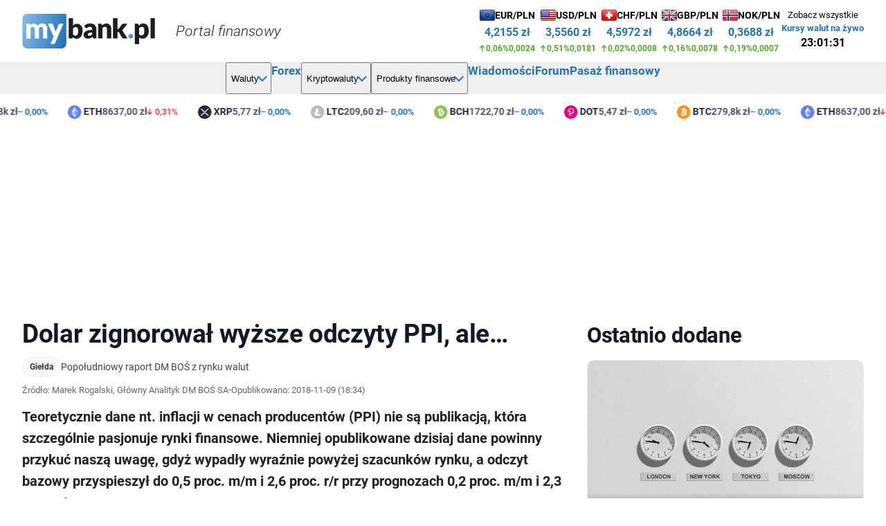

--- FILE ---
content_type: text/html; charset=UTF-8
request_url: https://mybank.pl/news/28661-dolar-zignorowal-wyzsze-odczyty-ppi-ale.html
body_size: 11219
content:
<!DOCTYPE html>
<html lang="pl">
<head> 
  <meta charset="utf-8">

  <title>Dolar zignorował wyższe odczyty PPI, ale…</title>
  <meta name="Description" content="Giełda: Dolar zignorował wyższe odczyty PPI, ale… - Popołudniowy raport DM BOŚ z rynku walut">
  <link rel="canonical" href="https://mybank.pl/news/28661-dolar-zignorowal-wyzsze-odczyty-ppi-ale.html">
<meta property="og:type" content="article">
<meta property="og:site_name" content="MyBank.pl">
<meta property="og:title" content="Dolar zignorował wyższe odczyty PPI, ale…">
<meta property="og:description" content="Giełda: Dolar zignorował wyższe odczyty PPI, ale… - Popołudniowy raport DM BOŚ z rynku walut">
<meta property="og:url" content="https://mybank.pl/news/28661-dolar-zignorowal-wyzsze-odczyty-ppi-ale.html">
<meta property="og:image" content="https://mybank.pl/news/i/gielda/1200/97-28661-dolar-zignorowal-wyzsze-odczyty-ppi-ale.jpg">
<meta property="og:locale" content="pl_PL">
<meta property="article:published_time" content="2018-11-09T18:34:41+01:00">
<meta property="article:modified_time" content="2018-11-09T18:34:41+01:00">
<meta property="article:section" content="Giełda">
<meta name="twitter:card" content="summary_large_image">
<meta name="twitter:title" content="Dolar zignorował wyższe odczyty PPI, ale…">
<meta name="twitter:description" content="Giełda: Dolar zignorował wyższe odczyty PPI, ale… - Popołudniowy raport DM BOŚ z rynku walut">
<meta name="twitter:image" content="https://mybank.pl/news/i/gielda/1200/97-28661-dolar-zignorowal-wyzsze-odczyty-ppi-ale.jpg">
<script type="application/ld+json">{"@context":"https://schema.org","@type":"NewsArticle","@id":"https://mybank.pl/news/28661-dolar-zignorowal-wyzsze-odczyty-ppi-ale.html#article","mainEntityOfPage":{"@type":"WebPage","@id":"https://mybank.pl/news/28661-dolar-zignorowal-wyzsze-odczyty-ppi-ale.html"},"url":"https://mybank.pl/news/28661-dolar-zignorowal-wyzsze-odczyty-ppi-ale.html","headline":"Dolar zignorował wyższe odczyty PPI, ale…","description":"Giełda: Dolar zignorował wyższe odczyty PPI, ale… - Popołudniowy raport DM BOŚ z rynku walut","datePublished":"2018-11-09T18:34:41+01:00","dateModified":"2018-11-09T18:34:41+01:00","inLanguage":"pl-PL","articleSection":"Giełda","isAccessibleForFree":true,"author":{"@type":"Organization","name":"Marek Rogalski, Główny Analityk DM BOŚ SA"},"publisher":{"@type":"NewsMediaOrganization","@id":"https://mybank.pl#organization","name":"MyBank.pl","url":"https://mybank.pl","logo":{"@type":"ImageObject","url":"https://mybank.pl/img/logo/logo-mybank_4x.png","width":760,"height":195}},"alternativeHeadline":"Popołudniowy raport DM BOŚ z rynku walut","image":{"@type":"ImageObject","url":"https://mybank.pl/news/i/gielda/1200/97-28661-dolar-zignorowal-wyzsze-odczyty-ppi-ale.jpg","width":1200,"height":800},"wordCount":154,"timeRequired":"PT1M","speakable":{"@type":"SpeakableSpecification","cssSelector":[".articleLead"]}}</script>
<script type="application/ld+json">{"@context":"https://schema.org","@type":"BreadcrumbList","itemListElement":[{"@type":"ListItem","position":1,"name":"Strona główna","item":"https://mybank.pl"},{"@type":"ListItem","position":2,"name":"Giełda","item":"https://mybank.pl/news/gielda.html"},{"@type":"ListItem","position":3,"name":"Dolar zignorował wyższe odczyty PPI, ale…","item":"https://mybank.pl/news/28661-dolar-zignorowal-wyzsze-odczyty-ppi-ale.html"}]}</script>

  <meta name="viewport" content="width=device-width, initial-scale=1">
  <meta name="robots" content="all">

  <link rel="stylesheet" href="https://mybank.pl/!styl.css?v=15">
  <link rel="icon" type="image/png" href="/img/favicon/favicon-32x32.png" sizes="32x32">
  <link rel="icon" type="image/png" href="/img/favicon/favicon-192x192.png" sizes="192x192">
  <link rel="apple-touch-icon" href="/img/favicon/favicon-180x180.png" sizes="180x180">

  <link rel="preconnect" href="https://fonts.gstatic.com">
  <script src="https://cdn.jsdelivr.net/npm/jquery@3.7.1/dist/jquery.min.js" integrity="sha256-/JqT3SQfawRcv/BIHPThkBvs0OEvtFFmqPF/lYI/Cxo=" crossorigin="anonymous"></script>
  <script src="https://mybank.pl/js/skrypty2026.js?v=19"></script>

  <!-- Google tag (gtag.js) -->
  <script async src="https://www.googletagmanager.com/gtag/js?id=G-C62HNEBDD7"></script>
  <script>
    window.dataLayer = window.dataLayer || [];
    function gtag(){dataLayer.push(arguments);}
    gtag('js', new Date());
    gtag('config', 'G-C62HNEBDD7');
  </script>

  <script>
    window.googletag = window.googletag || { cmd: [] };
  </script>

  <script async src="https://securepubads.g.doubleclick.net/tag/js/gpt.js" crossorigin="anonymous"></script>

  <script>
    googletag.cmd.push(function () {
      // --- Slot 1: Prawy box ---
      googletag.defineSlot(
        '/7997003/Prawy_Box_Nowy:MyBank.pl',
        [[300, 600], [300, 250]],
        'div-gpt-ad-1739547320786-0'
      ).addService(googletag.pubads());

      // --- Slot 2: Górny billboard z mappingiem ---
      const mapping = googletag.sizeMapping()
        .addSize([1024, 0], [[970, 250]])
        .addSize([0, 0], [[336, 280]])
        .build();

      googletag.defineSlot(
        '/7997003/Górny_Billboard:MyBank.pl',
        [[970, 250], [336, 280]],
        'div-gpt-ad-1753708187254-0'
      )
        .defineSizeMapping(mapping)
        .addService(googletag.pubads());

      // Ustawienia globalne (raz)
      googletag.pubads().enableSingleRequest();
      googletag.enableServices();
    });
  </script>

</head>

<body>
<header>
  <div class="wrapper">
    <div class="logo">
      <a href="https://mybank.pl"><img src="https://mybank.pl/img/logo/logo-light.svg" alt="MyBank.pl" height="50" width="192"></a>
      <div class="logo-slogan">Portal finansowy</div>
    </div>


    
<div class="notowania-top" role="region" aria-label="Notowania na żywo">

  <!-- EUR -->
  <a class="currency-item" href="https://mybank.pl/kursy-walut/eur-euro/" data-symbol="EURPLN">
    <div class="currency-header">
      <div class="flags" aria-hidden="true">
        <picture>
          <source srcset="https://mybank.pl/img/flagi/eur-unia-europejska.webp 1x, https://mybank.pl/img/flagi/eur-unia-europejska2x.webp 2x" type="image/webp">
          <img decoding="async" alt="EUR" src="https://mybank.pl/img/flagi/eur-unia-europejska.png" width="22" height="16">
        </picture>
      </div>
      <span class="code">EUR</span>
      <span class="pair">EUR/PLN</span>
    </div>
    <div class="value" id="EURPLN" data-role="value" data-last="4,2131">4.2145</div>
    <div class="changes" data-role="changes">
      <span class="percent" id="EURPLN_zm" data-role="percent">0,00%</span>
      <span class="diff" id="EURPLN_zm_liczb" data-role="diff">0,0000</span>
    </div>
  </a>

  <!-- USD -->
  <a class="currency-item" href="https://mybank.pl/kursy-walut/usd-dolar-amerykanski/" data-symbol="USDPLN">
    <div class="currency-header">
      <div class="flags" aria-hidden="true">
        <picture>
          <source srcset="https://mybank.pl/img/flagi/usd-stany-zjednoczone.webp 1x, https://mybank.pl/img/flagi/usd-stany-zjednoczone2x.webp 2x" type="image/webp">
          <img decoding="async" alt="USD" src="https://mybank.pl/img/flagi/usd-stany-zjednoczone.png" width="22" height="16">
        </picture>
      </div>
      <span class="code">USD</span>
      <span class="pair">USD/PLN</span>
    </div>
    <div class="value" id="USDPLN" data-role="value" data-last="3,5379">3.5738</div>
    <div class="changes" data-role="changes">
      <span class="percent" id="USDPLN_zm" data-role="percent">0,00%</span>
      <span class="diff" id="USDPLN_zm_liczb" data-role="diff">0,0000</span>
    </div>
  </a>

  <!-- CHF -->
  <a class="currency-item" href="https://mybank.pl/kursy-walut/chf-frank-szwajcarski/" data-symbol="CHFPLN">
    <div class="currency-header">
      <div class="flags" aria-hidden="true">
        <picture>
          <source srcset="https://mybank.pl/img/flagi/chf-szwajcaria.webp 1x, https://mybank.pl/img/flagi/chf-szwajcaria2x.webp 2x" type="image/webp">
          <img decoding="async" alt="CHF" src="https://mybank.pl/img/flagi/chf-szwajcaria.png" width="22" height="16">
        </picture>
      </div>
      <span class="code">CHF</span>
      <span class="pair">CHF/PLN</span>
    </div>
    <div class="value" id="CHFPLN" data-role="value" data-last="4,5964">4.5391</div>
    <div class="changes" data-role="changes">
      <span class="percent" id="CHFPLN_zm" data-role="percent">0,00%</span>
      <span class="diff" id="CHFPLN_zm_liczb" data-role="diff">0,0000</span>
    </div>
  </a>

  <!-- GBP -->
  <a class="currency-item" href="https://mybank.pl/kursy-walut/gbp-funt-szterling/" data-symbol="GBPPLN">
    <div class="currency-header">
      <div class="flags" aria-hidden="true">
        <picture>
          <source srcset="https://mybank.pl/img/flagi/gbp-wielka-brytania.webp 1x, https://mybank.pl/img/flagi/gbp-wielka-brytania2x.webp 2x" type="image/webp">
          <img decoding="async" alt="GBP" src="https://mybank.pl/img/flagi/gbp-wielka-brytania.png" width="22" height="16">
        </picture>
      </div>
      <span class="code">GBP</span>
      <span class="pair">GBP/PLN</span>
    </div>
    <div class="value" id="GBPPLN" data-role="value" data-last="4,8586">4.8370</div>
    <div class="changes" data-role="changes">
      <span class="percent" id="GBPPLN_zm" data-role="percent">0,00%</span>
      <span class="diff" id="GBPPLN_zm_liczb" data-role="diff">0,0000</span>
    </div>
  </a>

  <!-- NOK -->
  <a class="currency-item" href="https://mybank.pl/kursy-walut/nok-korona-norweska/" data-symbol="NOKPLN">
    <div class="currency-header">
      <div class="flags" aria-hidden="true">
        <picture>
          <source srcset="https://mybank.pl/img/flagi/nok-norwegia.webp 1x, https://mybank.pl/img/flagi/nok-norwegia2x.webp 2x" type="image/webp">
          <img decoding="async" alt="NOK" src="https://mybank.pl/img/flagi/nok-norwegia.png" width="22" height="16">
        </picture>
      </div>
      <span class="code">NOK</span>
      <span class="pair">NOK/PLN</span>
    </div>
    <div class="value" id="NOKPLN" data-role="value" data-last="0,3681">0.3574</div>
    <div class="changes" data-role="changes">
      <span class="percent" id="NOKPLN_zm" data-role="percent">0,00%</span>
      <span class="diff" id="NOKPLN_zm_liczb" data-role="diff">0,0000</span>
    </div>
  </a>

  <div class="currency-item timestamp" data-symbol="TIME">
    Zobacz wszystkie
    <a href="https://mybank.pl/kursy-walut/na-zywo/">Kursy walut na żywo</a>
    <div class="time" id="cas" data-role="time"><strong>--:--:--</strong></div>
  </div>

</div>

    <!-- Przycisk Hamburger (Mobile) -->
    <button id="mobile-menu" type="button" aria-label="Otwórz menu" aria-controls="main-nav-list" aria-expanded="false">
      <span class="hamburger" aria-hidden="true"></span>
    </button>

  </div>

  <!-- Główna Nawigacja -->
<nav class="main-nav" aria-label="Nawigacja główna">
  <ul id="main-nav-list" class="main-nav__list">

    <li class="has-submenu">
      <button type="button" class="menu-ma-podmenu" aria-expanded="false" aria-haspopup="true" aria-controls="submenu-waluty">Waluty</button>
      <ul class="submenu" id="submenu-waluty">
        <li class="naglowek">Aktualne notowania</li>
        <li><a href="https://mybank.pl/kursy-walut/na-zywo/">Kursy walut na żywo</a></li>
        <li><a href="https://mybank.pl/kursy-walut/na-zywo/globalne/">Globalne kursy walut na żywo</a></li>
        <li><a href="https://mybank.pl/kursy-walut/">Średnie kursy walut NBP</a></li>
        <li><a href="https://mybank.pl/kursy-walut/kupno-sprzedaz/">Kursy walut kupna i sprzedaży</a></li>
        <li class="naglowek">Narzędzia</li>
        <li><a href="https://mybank.pl/kursy-walut/kalkulator/">Kalkulator walutowy</a></li>
        <li><a href="https://mybank.pl/kursy-walut/archiwum/">Archiwum kursów walut</a></li>
        <li><a href="https://mybank.pl/kursy-walut/wykresy/">Wykresy kursów walut</a></li>
      </ul>
    </li>

    <li><a class="main-nav__link" href="https://mybank.pl/forex/">Forex</a></li>

    <li class="has-submenu">
      <button type="button" class="menu-ma-podmenu" aria-expanded="false" aria-haspopup="true" aria-controls="submenu-krypto">Kryptowaluty</button>
      <ul class="submenu" id="submenu-krypto">
        <li><a href="https://mybank.pl/kryptowaluty/kursy/">Kursy kryptowalut na żywo</a></li>
        <li><a href="https://mybank.pl/kryptowaluty/btc-bitcoin/">Bitcoin</a></li>
      </ul>
    </li>

    <li class="has-submenu">
      <button type="button" class="menu-ma-podmenu" aria-expanded="false" aria-haspopup="true" aria-controls="submenu-produkty">Produkty finansowe</button>
      <ul class="submenu" id="submenu-produkty">
        <li class="naglowek">Konta bankowe</li>
        <li><a href="https://mybank.pl/finanse/konta-osobiste/">Konta osobiste</a></li>
        <li><a href="https://mybank.pl/finanse/konta-mlodziezowe/">Konta młodzieżowe</a></li>
        <li><a href="https://mybank.pl/finanse/konta-firmowe/">Konta firmowe</a></li>
        <li class="naglowek">Kredyty</li>
        <li><a href="https://mybank.pl/finanse/kredyty-mieszkaniowe/">Kredyty mieszkaniowe</a></li>
        <li><a href="https://mybank.pl/finanse/kredyty-gotowkowe/">Kredyty gotówkowe</a></li>
        <li><a href="https://mybank.pl/finanse/kredyty-konsolidacyjne/">Kredyty konsolidacyjne</a></li>
        <li><a href="https://kredyty-dla-firm.mybank.pl">Kredyty firmowe</a></li>
        <li class="naglowek">Pozostałe</li>
        <li><a href="https://pozyczki-hipoteczne.mybank.pl">Pożyczki hipoteczne</a></li>
        <li><a href="https://karty-kredytowe.mybank.pl">Karty kredytowe</a></li>
        <li><a href="https://leasing.mybank.pl">Leasing</a></li>
        <li><a href="https://lokaty.mybank.pl">Lokaty</a></li>
      </ul>
    </li>

    <li><a class="main-nav__link" href="https://mybank.pl/news/wiadomosci.html">Wiadomości</a></li>
    <li><a class="main-nav__link" href="https://mybank.pl/forum/">Forum</a></li>
    <li>
      <a class="main-nav__link" href="https://mybank.oferty-kredytowe.pl" target="_blank" rel="noopener noreferrer">Pasaż finansowy</a>
    </li>

  </ul>
</nav>
  
<div class="crypto-ticker-container">
  <div class="crypto-ticker" id="cryptoTicker">
    <div class="crypto-item" data-symbol="BTC" data-price="279770.00000000" data-change="0.0000"><img src="https://mybank.pl/img/kryptowaluty/btc-bitcoin.svg" alt="BTC" class="crypto-logo" width="20" height="20" loading="lazy"><a href="https://mybank.pl/kryptowaluty/btc-bitcoin/" class="crypto-symbol">BTC</a><span class="crypto-price" data-role="price">279,8k zł</span><span class="crypto-change nieb-st" data-role="change">0,00%</span></div><div class="crypto-item" data-symbol="ETH" data-price="8637.00000000" data-change="-0.3100"><img src="https://mybank.pl/img/kryptowaluty/eth-ethereum.svg" alt="ETH" class="crypto-logo" width="20" height="20" loading="lazy"><a href="https://mybank.pl/kryptowaluty/eth-ethereum/" class="crypto-symbol">ETH</a><span class="crypto-price" data-role="price">8,64k zł</span><span class="crypto-change czer-st" data-role="change">0,31%</span></div><div class="crypto-item" data-symbol="XRP" data-price="5.77100000" data-change="0.0000"><img src="https://mybank.pl/img/kryptowaluty/xrp-ripple.svg" alt="XRP" class="crypto-logo" width="20" height="20" loading="lazy"><a href="https://mybank.pl/kryptowaluty/xrp-ripple/" class="crypto-symbol">XRP</a><span class="crypto-price" data-role="price">5,77 zł</span><span class="crypto-change nieb-st" data-role="change">0,00%</span></div><div class="crypto-item" data-symbol="LTC" data-price="209.60000000" data-change="0.0000"><img src="https://mybank.pl/img/kryptowaluty/ltc-litecoin.svg" alt="LTC" class="crypto-logo" width="20" height="20" loading="lazy"><a href="https://mybank.pl/kryptowaluty/ltc-litecoin/" class="crypto-symbol">LTC</a><span class="crypto-price" data-role="price">210 zł</span><span class="crypto-change nieb-st" data-role="change">0,00%</span></div><div class="crypto-item" data-symbol="BCH" data-price="1722.70000000" data-change="0.0000"><img src="https://mybank.pl/img/kryptowaluty/bch-bitcoin-cash.svg" alt="BCH" class="crypto-logo" width="20" height="20" loading="lazy"><a href="https://mybank.pl/kryptowaluty/bch-bitcoin-cash/" class="crypto-symbol">BCH</a><span class="crypto-price" data-role="price">1,72k zł</span><span class="crypto-change nieb-st" data-role="change">0,00%</span></div><div class="crypto-item" data-symbol="DOT" data-price="5.47000000" data-change="0.0000"><img src="https://mybank.pl/img/kryptowaluty/dot-polkadot.svg" alt="DOT" class="crypto-logo" width="20" height="20" loading="lazy"><a href="https://mybank.pl/kryptowaluty/dot-polkadot/" class="crypto-symbol">DOT</a><span class="crypto-price" data-role="price">5,47 zł</span><span class="crypto-change nieb-st" data-role="change">0,00%</span></div>    <div class="crypto-item" aria-hidden="true" data-symbol="BTC" data-price="279770.00000000" data-change="0.0000"><img src="https://mybank.pl/img/kryptowaluty/btc-bitcoin.svg" alt="" class="crypto-logo" width="20" height="20" loading="lazy"><span class="crypto-symbol" aria-hidden="true">BTC</span><span class="crypto-price" data-role="price">279,8k zł</span><span class="crypto-change nieb-st" data-role="change">0,00%</span></div><div class="crypto-item" aria-hidden="true" data-symbol="ETH" data-price="8637.00000000" data-change="-0.3100"><img src="https://mybank.pl/img/kryptowaluty/eth-ethereum.svg" alt="" class="crypto-logo" width="20" height="20" loading="lazy"><span class="crypto-symbol" aria-hidden="true">ETH</span><span class="crypto-price" data-role="price">8,64k zł</span><span class="crypto-change czer-st" data-role="change">0,31%</span></div><div class="crypto-item" aria-hidden="true" data-symbol="XRP" data-price="5.77100000" data-change="0.0000"><img src="https://mybank.pl/img/kryptowaluty/xrp-ripple.svg" alt="" class="crypto-logo" width="20" height="20" loading="lazy"><span class="crypto-symbol" aria-hidden="true">XRP</span><span class="crypto-price" data-role="price">5,77 zł</span><span class="crypto-change nieb-st" data-role="change">0,00%</span></div><div class="crypto-item" aria-hidden="true" data-symbol="LTC" data-price="209.60000000" data-change="0.0000"><img src="https://mybank.pl/img/kryptowaluty/ltc-litecoin.svg" alt="" class="crypto-logo" width="20" height="20" loading="lazy"><span class="crypto-symbol" aria-hidden="true">LTC</span><span class="crypto-price" data-role="price">210 zł</span><span class="crypto-change nieb-st" data-role="change">0,00%</span></div><div class="crypto-item" aria-hidden="true" data-symbol="BCH" data-price="1722.70000000" data-change="0.0000"><img src="https://mybank.pl/img/kryptowaluty/bch-bitcoin-cash.svg" alt="" class="crypto-logo" width="20" height="20" loading="lazy"><span class="crypto-symbol" aria-hidden="true">BCH</span><span class="crypto-price" data-role="price">1,72k zł</span><span class="crypto-change nieb-st" data-role="change">0,00%</span></div><div class="crypto-item" aria-hidden="true" data-symbol="DOT" data-price="5.47000000" data-change="0.0000"><img src="https://mybank.pl/img/kryptowaluty/dot-polkadot.svg" alt="" class="crypto-logo" width="20" height="20" loading="lazy"><span class="crypto-symbol" aria-hidden="true">DOT</span><span class="crypto-price" data-role="price">5,47 zł</span><span class="crypto-change nieb-st" data-role="change">0,00%</span></div>  </div>
</div>
</header>
	

<div id="div-gpt-ad-1753708187254-0" class="rekGora">
  <script>
    googletag.cmd.push(function () {
      googletag.display('div-gpt-ad-1753708187254-0');
    });
  </script>
</div>

<main class="wrapper"> <!-- Otwieramy główną sekcję strony -->


<div class="MainLayout">
  <article class="MainLeft" style="--SzerLewo: 800px" itemscope itemtype="https://schema.org/NewsArticle">

    <header class="articleHeader">
      <h1 id="article-title" class="articleTitle" itemprop="headline">
        Dolar zignorował wyższe odczyty PPI, ale…      </h1>

      <div class="articleKicker" role="group" aria-label="Dział i podtytuł">
        <a class="articleCategory" 
           href="https://mybank.pl/news/gielda.html"
           itemprop="articleSection">
          Giełda        </a>

                  <p class="articleSubtitle" itemprop="alternativeHeadline">
            Popołudniowy raport DM BOŚ z rynku walut          </p>
              </div>

      <div class="articleMeta" role="group" aria-label="Metadane artykułu">
        <span class="articleMetaItem">
                      <span>Źródło: Marek Rogalski, Główny Analityk DM BOŚ SA</span>
                  </span>

        <span class="articleMetaSep" aria-hidden="true">•</span>

        <span class="articleMetaItem">
          Opublikowano:
          <time class="articleTime" datetime="2018-11-09T18:34:41+01:00" itemprop="datePublished">
            2018-11-09 (18:34)          </time>
        </span>

              </div>

              <p class="articleLead" itemprop="description">Teoretycznie dane nt. inflacji w cenach producentów (PPI) nie są publikacją, która szczególnie pasjonuje rynki finansowe. Niemniej opublikowane dzisiaj dane powinny przykuć naszą uwagę, gdyż wypadły wyraźnie powyżej szacunków rynku, a odczyt bazowy przyspieszył do 0,5 proc. m/m i 2,6 proc. r/r przy prognozach 0,2 proc. m/m i 2,3 proc. r/r.</p>
          </header>

    <figure class="articleHero" itemprop="image" itemscope itemtype="https://schema.org/ImageObject">
<picture>
    <source
      type="image/avif"
      srcset="https://mybank.pl/news/i/gielda/320/97-28661-dolar-zignorowal-wyzsze-odczyty-ppi-ale.avif 320w,
              https://mybank.pl/news/i/gielda/445/97-28661-dolar-zignorowal-wyzsze-odczyty-ppi-ale.avif 445w,
              https://mybank.pl/news/i/gielda/600/97-28661-dolar-zignorowal-wyzsze-odczyty-ppi-ale.avif 600w,
              https://mybank.pl/news/i/gielda/890/97-28661-dolar-zignorowal-wyzsze-odczyty-ppi-ale.avif 890w,
              https://mybank.pl/news/i/gielda/1200/97-28661-dolar-zignorowal-wyzsze-odczyty-ppi-ale.avif 1200w,
              https://mybank.pl/news/i/gielda/1600/97-28661-dolar-zignorowal-wyzsze-odczyty-ppi-ale.avif 1600w"
      /* TU ZMIANA: */
      sizes="(max-width: 600px) 100vw, (max-width: 1000px) 80vw, 800px" 
    >
    <img
      class="articleHeroImg"
      fetchpriority="high"
      /* width i height zostawiasz 1200/800 jeśli to są proporcje oryginału (3:2) - to służy tylko do rezerwacji miejsca (CLS) */
      width="1200" 
      height="800"
      src="https://mybank.pl/news/i/gielda/1200/97-28661-dolar-zignorowal-wyzsze-odczyty-ppi-ale.jpg" 
      alt="Dolar zignorował wyższe odczyty PPI, ale…" 
      itemprop="url"
      loading="eager"
    >
</picture>
      <meta itemprop="width" content="1200">
      <meta itemprop="height" content="800">
    </figure>

    <section class="articleContent" aria-label="Treść artykułu">
      <div class="articleBody" itemprop="articleBody">
        To podbija znaczenie publikowanych w przyszłą środę danych nt. inflacji w cenach konsumentów (CPI), chociaż przełożenie z PPI na CPI trwa kilka miesięcy. W obecnej sytuacji sygnał płynący z PPI oznacza tylko, że obserwowane w we wrześniu cofnięcie się inflacji CPI do 2,3 proc. r/r mogło być krótkotrwałe i kolejne miesiące mogą przynieść przyspieszenie. Rynek może grać na lepszy od spodziewanego odczyt już w przypadku danych październikowych – tu mediana zakłada 2,4 proc. r/r i 2,2 proc. r/r dla wartości bazowej. A nawet, gdyby tak się nie stało, to wydaje się, że za jakiś czas rynki zaczną dyskutować nad tym, czy FED dokona w przyszłym roku trzech, czy czterech podwyżek stóp procentowych, podczas kiedy teraz sprawa rozbija się o to, czy będą dwie, lub trzy. To może dawać dodatkowe preteksty za umocnieniem dolara.      </div>
    </section>

    <footer class="articleFooter" aria-label="Źródło i informacje redakcyjne">
              <p class="articleSource">Źródło: <strong>Marek Rogalski, Główny Analityk DM BOŚ SA</strong></p>
      
      <div class="articleLogos">
                  <div style="padding: 10px 20px 10px 0; float: left">
<a href="http://www.bossa.pl" target="_blank" rel="nofollow">
<img src="https://mybank.pl/news/loga/bossa-dom-maklerski.gif" width="117" height="30" alt="Dom Maklerski Banku Ochrony Środowiska S.A."/>
</a>
</div>

<div style="margin: 10px 0 10px 0">Komentarz dostarczył:<br/>
Dom Maklerski Banku Ochrony Środowiska S.A. 
</div>              </div>
    </footer>

    
  </article>

  <aside class="MainRightAside" aria-label="Polecane wiadomości">
    <h2>Ostatnio dodane</h2>
      <div class="newsRow newsGrid newsGrid-aside">
        
        <article class="newsCard TitleOnImg">
  <a class="newsCardLink" href="https://mybank.pl/news/35625-gieldowy-thriller-w-warszawie-wig20-ucieka-spod-gilotyny-ale-kghm-tonie.html">
    <figure class="newsCardMedia">
      <picture>
        <source type="image/avif"
          srcset="https://mybank.pl/news/i/gielda/320/98-35625-gieldowy-thriller-w-warszawie-wig20-ucieka-spod-gilotyny-ale-kghm-tonie.avif 320w,https://mybank.pl/news/i/gielda/445/98-35625-gieldowy-thriller-w-warszawie-wig20-ucieka-spod-gilotyny-ale-kghm-tonie.avif 445w,https://mybank.pl/news/i/gielda/600/98-35625-gieldowy-thriller-w-warszawie-wig20-ucieka-spod-gilotyny-ale-kghm-tonie.avif 600w,https://mybank.pl/news/i/gielda/890/98-35625-gieldowy-thriller-w-warszawie-wig20-ucieka-spod-gilotyny-ale-kghm-tonie.avif 890w,https://mybank.pl/news/i/gielda/1200/98-35625-gieldowy-thriller-w-warszawie-wig20-ucieka-spod-gilotyny-ale-kghm-tonie.avif 1200w,https://mybank.pl/news/i/gielda/1600/98-35625-gieldowy-thriller-w-warszawie-wig20-ucieka-spod-gilotyny-ale-kghm-tonie.avif 1600w"
          sizes="(max-width:600px) 100vw,(max-width:900px) 50vw,(max-width:1200px) 33vw,(max-width:1400px) 25vw,20vw">
        <img
          src="https://mybank.pl/news/i/gielda/1200/98-35625-gieldowy-thriller-w-warszawie-wig20-ucieka-spod-gilotyny-ale-kghm-tonie.jpg"
          width="400" height="267"
          loading="eager"
          fetchpriority="high"
          decoding="async"
          alt="Giełdowy thriller w Warszawie: WIG20 ucieka spod gilotyny, ale KGHM tonie">
      </picture>
      <h3 class="newsCardTitle">Giełdowy thriller w Warszawie: WIG20 ucieka spod gilotyny, ale KGHM tonie</h3>
    </figure>
  </a>
</article><article class="newsCard TitleOnImg">
  <a class="newsCardLink" href="https://mybank.pl/news/35617-piatkowy-marazm-na-gpw-i-realizacja-zyskow-w-usa-wig20-nurkuje-ponizej-3300-punktow.html">
    <figure class="newsCardMedia">
      <picture>
        <source type="image/avif"
          srcset="https://mybank.pl/news/i/gielda/320/79-35617-piatkowy-marazm-na-gpw-i-realizacja-zyskow-w-usa-wig20-nurkuje-ponizej-3300-punktow.avif 320w,https://mybank.pl/news/i/gielda/445/79-35617-piatkowy-marazm-na-gpw-i-realizacja-zyskow-w-usa-wig20-nurkuje-ponizej-3300-punktow.avif 445w,https://mybank.pl/news/i/gielda/600/79-35617-piatkowy-marazm-na-gpw-i-realizacja-zyskow-w-usa-wig20-nurkuje-ponizej-3300-punktow.avif 600w,https://mybank.pl/news/i/gielda/890/79-35617-piatkowy-marazm-na-gpw-i-realizacja-zyskow-w-usa-wig20-nurkuje-ponizej-3300-punktow.avif 890w,https://mybank.pl/news/i/gielda/1200/79-35617-piatkowy-marazm-na-gpw-i-realizacja-zyskow-w-usa-wig20-nurkuje-ponizej-3300-punktow.avif 1200w,https://mybank.pl/news/i/gielda/1600/79-35617-piatkowy-marazm-na-gpw-i-realizacja-zyskow-w-usa-wig20-nurkuje-ponizej-3300-punktow.avif 1600w"
          sizes="(max-width:600px) 100vw,(max-width:900px) 50vw,(max-width:1200px) 33vw,(max-width:1400px) 25vw,20vw">
        <img
          src="https://mybank.pl/news/i/gielda/1200/79-35617-piatkowy-marazm-na-gpw-i-realizacja-zyskow-w-usa-wig20-nurkuje-ponizej-3300-punktow.jpg"
          width="400" height="267"
          loading="lazy"
          fetchpriority="auto"
          decoding="async"
          alt="Piątkowy marazm na GPW i realizacja zysków w USA. WIG20 nurkuje poniżej 3300 punktów">
      </picture>
      <h3 class="newsCardTitle">Piątkowy marazm na GPW i realizacja zysków w USA. WIG20 nurkuje poniżej 3300 punktów</h3>
    </figure>
  </a>
</article>
    <!-- /7997003/Prawy_Box_Nowy:MyBank.pl -->
    <div id='div-gpt-ad-1739547320786-0' style='min-width: 300px; min-height: 250px;text-align:center'>
      <script>
        googletag.cmd.push(function() { googletag.display('div-gpt-ad-1739547320786-0'); });
      </script>
    </div>
          
<article class="newsCard TitleOnImg">
  <a class="newsCardLink" href="https://mybank.pl/news/35569-wig20-bez-paniki-dax-i-cac-w-lekkiej-zadyszce-azja-reaguje-na-wahania-wall-street.html">
    <figure class="newsCardMedia">
      <picture>
        <source type="image/avif"
          srcset="https://mybank.pl/news/i/gielda/320/77-35569-wig20-bez-paniki-dax-i-cac-w-lekkiej-zadyszce-azja-reaguje-na-wahania-wall-street.avif 320w,https://mybank.pl/news/i/gielda/445/77-35569-wig20-bez-paniki-dax-i-cac-w-lekkiej-zadyszce-azja-reaguje-na-wahania-wall-street.avif 445w,https://mybank.pl/news/i/gielda/600/77-35569-wig20-bez-paniki-dax-i-cac-w-lekkiej-zadyszce-azja-reaguje-na-wahania-wall-street.avif 600w,https://mybank.pl/news/i/gielda/890/77-35569-wig20-bez-paniki-dax-i-cac-w-lekkiej-zadyszce-azja-reaguje-na-wahania-wall-street.avif 890w,https://mybank.pl/news/i/gielda/1200/77-35569-wig20-bez-paniki-dax-i-cac-w-lekkiej-zadyszce-azja-reaguje-na-wahania-wall-street.avif 1200w,https://mybank.pl/news/i/gielda/1600/77-35569-wig20-bez-paniki-dax-i-cac-w-lekkiej-zadyszce-azja-reaguje-na-wahania-wall-street.avif 1600w"
          sizes="(max-width:600px) 100vw,(max-width:900px) 50vw,(max-width:1200px) 33vw,(max-width:1400px) 25vw,20vw">
        <img
          src="https://mybank.pl/news/i/gielda/1200/77-35569-wig20-bez-paniki-dax-i-cac-w-lekkiej-zadyszce-azja-reaguje-na-wahania-wall-street.jpg"
          width="400" height="267"
          loading="lazy"
          fetchpriority="auto"
          decoding="async"
          alt="WIG20 bez paniki, DAX i CAC w lekkiej zadyszce. Azja reaguje na wahania Wall Street">
      </picture>
      <h3 class="newsCardTitle">WIG20 bez paniki, DAX i CAC w lekkiej zadyszce. Azja reaguje na wahania Wall Street</h3>
    </figure>
  </a>
</article><article class="newsCard TitleOnImg">
  <a class="newsCardLink" href="https://mybank.pl/news/35548-gpw-kontra-nyse-polskie-indeksy-rosna-przed-wynikami-nvidii.html">
    <figure class="newsCardMedia">
      <picture>
        <source type="image/avif"
          srcset="https://mybank.pl/news/i/gielda/320/52-35548-gpw-kontra-nyse-polskie-indeksy-rosna-przed-wynikami-nvidii.avif 320w,https://mybank.pl/news/i/gielda/445/52-35548-gpw-kontra-nyse-polskie-indeksy-rosna-przed-wynikami-nvidii.avif 445w,https://mybank.pl/news/i/gielda/600/52-35548-gpw-kontra-nyse-polskie-indeksy-rosna-przed-wynikami-nvidii.avif 600w,https://mybank.pl/news/i/gielda/890/52-35548-gpw-kontra-nyse-polskie-indeksy-rosna-przed-wynikami-nvidii.avif 890w,https://mybank.pl/news/i/gielda/1200/52-35548-gpw-kontra-nyse-polskie-indeksy-rosna-przed-wynikami-nvidii.avif 1200w,https://mybank.pl/news/i/gielda/1600/52-35548-gpw-kontra-nyse-polskie-indeksy-rosna-przed-wynikami-nvidii.avif 1600w"
          sizes="(max-width:600px) 100vw,(max-width:900px) 50vw,(max-width:1200px) 33vw,(max-width:1400px) 25vw,20vw">
        <img
          src="https://mybank.pl/news/i/gielda/1200/52-35548-gpw-kontra-nyse-polskie-indeksy-rosna-przed-wynikami-nvidii.jpg"
          width="400" height="267"
          loading="lazy"
          fetchpriority="auto"
          decoding="async"
          alt="GPW kontra NYSE: polskie indeksy rosną przed wynikami Nvidii">
      </picture>
      <h3 class="newsCardTitle">GPW kontra NYSE: polskie indeksy rosną przed wynikami Nvidii</h3>
    </figure>
  </a>
</article><article class="newsCard TitleOnImg">
  <a class="newsCardLink" href="https://mybank.pl/news/35533-czekajac-na-koniec-shutdownu.html">
    <figure class="newsCardMedia">
      <picture>
        <source type="image/avif"
          srcset="https://mybank.pl/news/i/gielda/320/90-35533-czekajac-na-koniec-shutdownu.avif 320w,https://mybank.pl/news/i/gielda/445/90-35533-czekajac-na-koniec-shutdownu.avif 445w,https://mybank.pl/news/i/gielda/600/90-35533-czekajac-na-koniec-shutdownu.avif 600w,https://mybank.pl/news/i/gielda/890/90-35533-czekajac-na-koniec-shutdownu.avif 890w,https://mybank.pl/news/i/gielda/1200/90-35533-czekajac-na-koniec-shutdownu.avif 1200w,https://mybank.pl/news/i/gielda/1600/90-35533-czekajac-na-koniec-shutdownu.avif 1600w"
          sizes="(max-width:600px) 100vw,(max-width:900px) 50vw,(max-width:1200px) 33vw,(max-width:1400px) 25vw,20vw">
        <img
          src="https://mybank.pl/news/i/gielda/1200/90-35533-czekajac-na-koniec-shutdownu.jpg"
          width="400" height="267"
          loading="lazy"
          fetchpriority="auto"
          decoding="async"
          alt="Czekając na koniec shutdownu">
      </picture>
      <h3 class="newsCardTitle">Czekając na koniec shutdownu</h3>
    </figure>
  </a>
</article><article class="newsCard TitleOnImg">
  <a class="newsCardLink" href="https://mybank.pl/news/35531-gpw-na-fali-energetyka-ciagnie-indeksy-rekord-w-aktywach-funduszy.html">
    <figure class="newsCardMedia">
      <picture>
        <source type="image/avif"
          srcset="https://mybank.pl/news/i/gielda/320/24-35531-gpw-na-fali-energetyka-ciagnie-indeksy-rekord-w-aktywach-funduszy.avif 320w,https://mybank.pl/news/i/gielda/445/24-35531-gpw-na-fali-energetyka-ciagnie-indeksy-rekord-w-aktywach-funduszy.avif 445w,https://mybank.pl/news/i/gielda/600/24-35531-gpw-na-fali-energetyka-ciagnie-indeksy-rekord-w-aktywach-funduszy.avif 600w,https://mybank.pl/news/i/gielda/890/24-35531-gpw-na-fali-energetyka-ciagnie-indeksy-rekord-w-aktywach-funduszy.avif 890w,https://mybank.pl/news/i/gielda/1200/24-35531-gpw-na-fali-energetyka-ciagnie-indeksy-rekord-w-aktywach-funduszy.avif 1200w,https://mybank.pl/news/i/gielda/1600/24-35531-gpw-na-fali-energetyka-ciagnie-indeksy-rekord-w-aktywach-funduszy.avif 1600w"
          sizes="(max-width:600px) 100vw,(max-width:900px) 50vw,(max-width:1200px) 33vw,(max-width:1400px) 25vw,20vw">
        <img
          src="https://mybank.pl/news/i/gielda/1200/24-35531-gpw-na-fali-energetyka-ciagnie-indeksy-rekord-w-aktywach-funduszy.jpg"
          width="400" height="267"
          loading="lazy"
          fetchpriority="auto"
          decoding="async"
          alt="GPW na fali – energetyka ciągnie indeksy, rekord w aktywach funduszy">
      </picture>
      <h3 class="newsCardTitle">GPW na fali – energetyka ciągnie indeksy, rekord w aktywach funduszy</h3>
    </figure>
  </a>
</article><article class="newsCard TitleOnImg">
  <a class="newsCardLink" href="https://mybank.pl/news/35497-jak-polskie-spolki-reaguja-na-geopolityke-wojna,-sankcje,-kurs-zlotego.html">
    <figure class="newsCardMedia">
      <picture>
        <source type="image/avif"
          srcset="https://mybank.pl/news/i/gielda/320/80-35497-jak-polskie-spolki-reaguja-na-geopolityke-wojna,-sankcje,-kurs-zlotego.avif 320w,https://mybank.pl/news/i/gielda/445/80-35497-jak-polskie-spolki-reaguja-na-geopolityke-wojna,-sankcje,-kurs-zlotego.avif 445w,https://mybank.pl/news/i/gielda/600/80-35497-jak-polskie-spolki-reaguja-na-geopolityke-wojna,-sankcje,-kurs-zlotego.avif 600w,https://mybank.pl/news/i/gielda/890/80-35497-jak-polskie-spolki-reaguja-na-geopolityke-wojna,-sankcje,-kurs-zlotego.avif 890w,https://mybank.pl/news/i/gielda/1200/80-35497-jak-polskie-spolki-reaguja-na-geopolityke-wojna,-sankcje,-kurs-zlotego.avif 1200w,https://mybank.pl/news/i/gielda/1600/80-35497-jak-polskie-spolki-reaguja-na-geopolityke-wojna,-sankcje,-kurs-zlotego.avif 1600w"
          sizes="(max-width:600px) 100vw,(max-width:900px) 50vw,(max-width:1200px) 33vw,(max-width:1400px) 25vw,20vw">
        <img
          src="https://mybank.pl/news/i/gielda/1200/80-35497-jak-polskie-spolki-reaguja-na-geopolityke-wojna,-sankcje,-kurs-zlotego.jpg"
          width="400" height="267"
          loading="lazy"
          fetchpriority="auto"
          decoding="async"
          alt="Jak polskie spółki reagują na geopolitykę – wojna, sankcje, kurs złotego">
      </picture>
      <h3 class="newsCardTitle">Jak polskie spółki reagują na geopolitykę – wojna, sankcje, kurs złotego</h3>
    </figure>
  </a>
</article><article class="newsCard TitleOnImg">
  <a class="newsCardLink" href="https://mybank.pl/news/35483-thebraintrade:-twoja-brama-do-madrzejszego-handlu-w-polsce.html">
    <figure class="newsCardMedia">
      <picture>
        <source type="image/avif"
          srcset="https://mybank.pl/news/i/gielda/320/97-35483-thebraintrade:-twoja-brama-do-madrzejszego-handlu-w-polsce.avif 320w,https://mybank.pl/news/i/gielda/445/97-35483-thebraintrade:-twoja-brama-do-madrzejszego-handlu-w-polsce.avif 445w,https://mybank.pl/news/i/gielda/600/97-35483-thebraintrade:-twoja-brama-do-madrzejszego-handlu-w-polsce.avif 600w,https://mybank.pl/news/i/gielda/890/97-35483-thebraintrade:-twoja-brama-do-madrzejszego-handlu-w-polsce.avif 890w,https://mybank.pl/news/i/gielda/1200/97-35483-thebraintrade:-twoja-brama-do-madrzejszego-handlu-w-polsce.avif 1200w,https://mybank.pl/news/i/gielda/1600/97-35483-thebraintrade:-twoja-brama-do-madrzejszego-handlu-w-polsce.avif 1600w"
          sizes="(max-width:600px) 100vw,(max-width:900px) 50vw,(max-width:1200px) 33vw,(max-width:1400px) 25vw,20vw">
        <img
          src="https://mybank.pl/news/i/gielda/1200/97-35483-thebraintrade:-twoja-brama-do-madrzejszego-handlu-w-polsce.jpg"
          width="400" height="267"
          loading="lazy"
          fetchpriority="auto"
          decoding="async"
          alt="TheBrainTrade: Twoja brama do mądrzejszego handlu w Polsce">
      </picture>
      <h3 class="newsCardTitle">TheBrainTrade: Twoja brama do mądrzejszego handlu w Polsce</h3>
    </figure>
  </a>
</article><article class="newsCard TitleOnImg">
  <a class="newsCardLink" href="https://mybank.pl/news/35474-dzien-zero-fed.-swiat-w-oczekiwaniu-na-przelom.html">
    <figure class="newsCardMedia">
      <picture>
        <source type="image/avif"
          srcset="https://mybank.pl/news/i/gielda/320/58-35474-dzien-zero-fed.-swiat-w-oczekiwaniu-na-przelom.avif 320w,https://mybank.pl/news/i/gielda/445/58-35474-dzien-zero-fed.-swiat-w-oczekiwaniu-na-przelom.avif 445w,https://mybank.pl/news/i/gielda/600/58-35474-dzien-zero-fed.-swiat-w-oczekiwaniu-na-przelom.avif 600w,https://mybank.pl/news/i/gielda/890/58-35474-dzien-zero-fed.-swiat-w-oczekiwaniu-na-przelom.avif 890w,https://mybank.pl/news/i/gielda/1200/58-35474-dzien-zero-fed.-swiat-w-oczekiwaniu-na-przelom.avif 1200w,https://mybank.pl/news/i/gielda/1600/58-35474-dzien-zero-fed.-swiat-w-oczekiwaniu-na-przelom.avif 1600w"
          sizes="(max-width:600px) 100vw,(max-width:900px) 50vw,(max-width:1200px) 33vw,(max-width:1400px) 25vw,20vw">
        <img
          src="https://mybank.pl/news/i/gielda/1200/58-35474-dzien-zero-fed.-swiat-w-oczekiwaniu-na-przelom.jpg"
          width="400" height="267"
          loading="lazy"
          fetchpriority="auto"
          decoding="async"
          alt="Dzień zero FED. Świat w oczekiwaniu na przełom">
      </picture>
      <h3 class="newsCardTitle">Dzień zero FED. Świat w oczekiwaniu na przełom</h3>
    </figure>
  </a>
</article><article class="newsCard TitleOnImg">
  <a class="newsCardLink" href="https://mybank.pl/news/35414-wall-street-zaczyna-sierpien-pod-presja-slaby-nfp-i-taryfy-ciagna-w-dol-indeksy-w-usa-i-europie.html">
    <figure class="newsCardMedia">
      <picture>
        <source type="image/avif"
          srcset="https://mybank.pl/news/i/gielda/320/26-35414-wall-street-zaczyna-sierpien-pod-presja-slaby-nfp-i-taryfy-ciagna-w-dol-indeksy-w-usa-i-europie.avif 320w,https://mybank.pl/news/i/gielda/445/26-35414-wall-street-zaczyna-sierpien-pod-presja-slaby-nfp-i-taryfy-ciagna-w-dol-indeksy-w-usa-i-europie.avif 445w,https://mybank.pl/news/i/gielda/600/26-35414-wall-street-zaczyna-sierpien-pod-presja-slaby-nfp-i-taryfy-ciagna-w-dol-indeksy-w-usa-i-europie.avif 600w,https://mybank.pl/news/i/gielda/890/26-35414-wall-street-zaczyna-sierpien-pod-presja-slaby-nfp-i-taryfy-ciagna-w-dol-indeksy-w-usa-i-europie.avif 890w,https://mybank.pl/news/i/gielda/1200/26-35414-wall-street-zaczyna-sierpien-pod-presja-slaby-nfp-i-taryfy-ciagna-w-dol-indeksy-w-usa-i-europie.avif 1200w,https://mybank.pl/news/i/gielda/1600/26-35414-wall-street-zaczyna-sierpien-pod-presja-slaby-nfp-i-taryfy-ciagna-w-dol-indeksy-w-usa-i-europie.avif 1600w"
          sizes="(max-width:600px) 100vw,(max-width:900px) 50vw,(max-width:1200px) 33vw,(max-width:1400px) 25vw,20vw">
        <img
          src="https://mybank.pl/news/i/gielda/1200/26-35414-wall-street-zaczyna-sierpien-pod-presja-slaby-nfp-i-taryfy-ciagna-w-dol-indeksy-w-usa-i-europie.jpg"
          width="400" height="267"
          loading="lazy"
          fetchpriority="auto"
          decoding="async"
          alt="Wall Street zaczyna sierpień pod presją: słaby NFP i taryfy ciągną w dół indeksy w USA i Europie">
      </picture>
      <h3 class="newsCardTitle">Wall Street zaczyna sierpień pod presją: słaby NFP i taryfy ciągną w dół indeksy w USA i Europie</h3>
    </figure>
  </a>
</article>      </div>
  </aside>
</div>


      <section class="newsSection" aria-label="Najnowsze wiadomości">

  <div class="newsRow newsGrid newsGrid-3">

        <article class="newsCard TitleOnImg">
      <a class="newsCardLink" href="https://mybank.pl/news/35405-gpw-dax-i-nyse-w-trakcie-gry-selektywne-wzrosty-reszta-czeka-na-sygnal.html">
        <figure class="newsCardMedia">
          <picture>
            <source type="image/avif"
              srcset="https://mybank.pl/news/i/gielda/320/72-35405-gpw-dax-i-nyse-w-trakcie-gry-selektywne-wzrosty-reszta-czeka-na-sygnal.avif 320w,https://mybank.pl/news/i/gielda/445/72-35405-gpw-dax-i-nyse-w-trakcie-gry-selektywne-wzrosty-reszta-czeka-na-sygnal.avif 445w,https://mybank.pl/news/i/gielda/600/72-35405-gpw-dax-i-nyse-w-trakcie-gry-selektywne-wzrosty-reszta-czeka-na-sygnal.avif 600w,https://mybank.pl/news/i/gielda/890/72-35405-gpw-dax-i-nyse-w-trakcie-gry-selektywne-wzrosty-reszta-czeka-na-sygnal.avif 890w,https://mybank.pl/news/i/gielda/1200/72-35405-gpw-dax-i-nyse-w-trakcie-gry-selektywne-wzrosty-reszta-czeka-na-sygnal.avif 1200w,https://mybank.pl/news/i/gielda/1600/72-35405-gpw-dax-i-nyse-w-trakcie-gry-selektywne-wzrosty-reszta-czeka-na-sygnal.avif 1600w"
              sizes="(max-width:600px) 100vw,(max-width:900px) 50vw,(max-width:1200px) 33vw,(max-width:1400px) 25vw,20vw">
            <img
              src="https://mybank.pl/news/i/gielda/1200/72-35405-gpw-dax-i-nyse-w-trakcie-gry-selektywne-wzrosty-reszta-czeka-na-sygnal.jpg"
              width="445" height="297"
              loading="eager"
              fetchpriority="high"
              decoding="async"
              alt="GPW, DAX i NYSE w trakcie gry: selektywne wzrosty, reszta czeka na sygnał">
          </picture>
          <h3 class="newsCardTitle">GPW, DAX i NYSE w trakcie gry: selektywne wzrosty, reszta czeka na sygnał</h3>
        </figure>
        <div class="newsCardBody">
          <div class="newsCardMeta"><time datetime="2025-07-30">30.07.2025</time><span class="newsCardCategory">Gielda</span></div>
          <p class="newsCardLead">Rynki akcji po obu stronach Atlantyku pozostają dziś w ruchu, a inwestorzy koncentrują się na tym, co jeszcze może wydarzyć się przed dzwonkiem zamykającym handel.</p>
        </div>
      </a>
    </article>
        <article class="newsCard TitleOnImg">
      <a class="newsCardLink" href="https://mybank.pl/news/35399-ny-i-europa-na-rozdrozu-notowania-bez-euforii-po-15-taryfie.html">
        <figure class="newsCardMedia">
          <picture>
            <source type="image/avif"
              srcset="https://mybank.pl/news/i/gielda/320/64-35399-ny-i-europa-na-rozdrozu-notowania-bez-euforii-po-15-taryfie.avif 320w,https://mybank.pl/news/i/gielda/445/64-35399-ny-i-europa-na-rozdrozu-notowania-bez-euforii-po-15-taryfie.avif 445w,https://mybank.pl/news/i/gielda/600/64-35399-ny-i-europa-na-rozdrozu-notowania-bez-euforii-po-15-taryfie.avif 600w,https://mybank.pl/news/i/gielda/890/64-35399-ny-i-europa-na-rozdrozu-notowania-bez-euforii-po-15-taryfie.avif 890w,https://mybank.pl/news/i/gielda/1200/64-35399-ny-i-europa-na-rozdrozu-notowania-bez-euforii-po-15-taryfie.avif 1200w,https://mybank.pl/news/i/gielda/1600/64-35399-ny-i-europa-na-rozdrozu-notowania-bez-euforii-po-15-taryfie.avif 1600w"
              sizes="(max-width:600px) 100vw,(max-width:900px) 50vw,(max-width:1200px) 33vw,(max-width:1400px) 25vw,20vw">
            <img
              src="https://mybank.pl/news/i/gielda/1200/64-35399-ny-i-europa-na-rozdrozu-notowania-bez-euforii-po-15-taryfie.jpg"
              width="445" height="297"
              loading="lazy"
              fetchpriority="auto"
              decoding="async"
              alt="NY i Europa na rozdrożu: notowania bez euforii po 15% taryfie">
          </picture>
          <h3 class="newsCardTitle">NY i Europa na rozdrożu: notowania bez euforii po 15% taryfie</h3>
        </figure>
        <div class="newsCardBody">
          <div class="newsCardMeta"><time datetime="2025-07-28">28.07.2025</time><span class="newsCardCategory">Gielda</span></div>
          <p class="newsCardLead">Europa obudziła się dziś w poniedziałek, 28 lipca 2025 r., w rzeczywistości bez groźby natychmiastowej eskalacji wojny handlowej ze Stanami Zjednoczonymi — ale również bez euforii, jaka zwykle towarzyszy oddaleniu takiego ryzyka.</p>
        </div>
      </a>
    </article>
        <article class="newsCard TitleOnImg">
      <a class="newsCardLink" href="https://mybank.pl/news/35385-raport-gieldowy:-lockheed-martin-i-coca-cola-zwiastuny-zmian-na-rynku.html">
        <figure class="newsCardMedia">
          <picture>
            <source type="image/avif"
              srcset="https://mybank.pl/news/i/gielda/320/39-35385-raport-gieldowy:-lockheed-martin-i-coca-cola-zwiastuny-zmian-na-rynku.avif 320w,https://mybank.pl/news/i/gielda/445/39-35385-raport-gieldowy:-lockheed-martin-i-coca-cola-zwiastuny-zmian-na-rynku.avif 445w,https://mybank.pl/news/i/gielda/600/39-35385-raport-gieldowy:-lockheed-martin-i-coca-cola-zwiastuny-zmian-na-rynku.avif 600w,https://mybank.pl/news/i/gielda/890/39-35385-raport-gieldowy:-lockheed-martin-i-coca-cola-zwiastuny-zmian-na-rynku.avif 890w,https://mybank.pl/news/i/gielda/1200/39-35385-raport-gieldowy:-lockheed-martin-i-coca-cola-zwiastuny-zmian-na-rynku.avif 1200w,https://mybank.pl/news/i/gielda/1600/39-35385-raport-gieldowy:-lockheed-martin-i-coca-cola-zwiastuny-zmian-na-rynku.avif 1600w"
              sizes="(max-width:600px) 100vw,(max-width:900px) 50vw,(max-width:1200px) 33vw,(max-width:1400px) 25vw,20vw">
            <img
              src="https://mybank.pl/news/i/gielda/1200/39-35385-raport-gieldowy:-lockheed-martin-i-coca-cola-zwiastuny-zmian-na-rynku.jpg"
              width="445" height="297"
              loading="lazy"
              fetchpriority="auto"
              decoding="async"
              alt="Raport giełdowy: Lockheed Martin i Coca-Cola – zwiastuny zmian na rynku?">
          </picture>
          <h3 class="newsCardTitle">Raport giełdowy: Lockheed Martin i Coca-Cola – zwiastuny zmian na rynku?</h3>
        </figure>
        <div class="newsCardBody">
          <div class="newsCardMeta"><time datetime="2025-07-22">22.07.2025</time><span class="newsCardCategory">Gielda</span></div>
          <p class="newsCardLead">Giełdy europejskie kontynuują spadki, które rozpoczęły się w poprzednim dniu, sygnalizując rosnącą niepewność wśród inwestorów co do przyszłości rynku.</p>
        </div>
      </a>
    </article>
  </div>

  <div class="newsRow newsGrid newsGrid-4">

        <article class="newsCard">
      <a class="newsCardLink" href="https://mybank.pl/news/35352-indeksy-i-dywidendy-co-maja-ze-soba-wspolnego.html">
        <figure class="newsCardMedia">
          <picture>
            <source type="image/avif"
              srcset="https://mybank.pl/news/i/gielda/320/501-35352-indeksy-i-dywidendy-co-maja-ze-soba-wspolnego.avif 320w,https://mybank.pl/news/i/gielda/445/501-35352-indeksy-i-dywidendy-co-maja-ze-soba-wspolnego.avif 445w,https://mybank.pl/news/i/gielda/600/501-35352-indeksy-i-dywidendy-co-maja-ze-soba-wspolnego.avif 600w,https://mybank.pl/news/i/gielda/890/501-35352-indeksy-i-dywidendy-co-maja-ze-soba-wspolnego.avif 890w,https://mybank.pl/news/i/gielda/1200/501-35352-indeksy-i-dywidendy-co-maja-ze-soba-wspolnego.avif 1200w,https://mybank.pl/news/i/gielda/1600/501-35352-indeksy-i-dywidendy-co-maja-ze-soba-wspolnego.avif 1600w"
              sizes="(max-width:600px) 100vw,(max-width:900px) 50vw,(max-width:1200px) 33vw,(max-width:1400px) 25vw,20vw">
            <img
              src="https://mybank.pl/news/i/gielda/1200/501-35352-indeksy-i-dywidendy-co-maja-ze-soba-wspolnego.jpg"
              width="290" height="193"
              loading="lazy"
              fetchpriority="auto"
              decoding="async"
              alt="Indeksy i dywidendy – co mają ze sobą wspólnego">
          </picture>
        </figure>
        <div class="newsCardBody">
          <h3 class="newsCardTitle">Indeksy i dywidendy – co mają ze sobą wspólnego</h3>
          <div class="newsCardMeta"><time datetime="2025-06-25">25.06.2025</time><span class="newsCardCategory">Gielda</span></div>
          <p class="newsCardLead">Dywidendy mają wpływ nie tylko na akcje czy ETF – y ale także na indeksy giełdowe. Te mogą bowiem przybierać różne formy. Dywidenda – słowo to dla części inwestorów ma szczególne znaczenie i działa na nich, jak magnes.</p>
        </div>
      </a>
    </article>
        <article class="newsCard">
      <a class="newsCardLink" href="https://mybank.pl/news/35338-rynek-nerwowo-spoglada-na-bliski-wschod.html">
        <figure class="newsCardMedia">
          <picture>
            <source type="image/avif"
              srcset="https://mybank.pl/news/i/gielda/320/74-35338-rynek-nerwowo-spoglada-na-bliski-wschod.avif 320w,https://mybank.pl/news/i/gielda/445/74-35338-rynek-nerwowo-spoglada-na-bliski-wschod.avif 445w,https://mybank.pl/news/i/gielda/600/74-35338-rynek-nerwowo-spoglada-na-bliski-wschod.avif 600w,https://mybank.pl/news/i/gielda/890/74-35338-rynek-nerwowo-spoglada-na-bliski-wschod.avif 890w,https://mybank.pl/news/i/gielda/1200/74-35338-rynek-nerwowo-spoglada-na-bliski-wschod.avif 1200w,https://mybank.pl/news/i/gielda/1600/74-35338-rynek-nerwowo-spoglada-na-bliski-wschod.avif 1600w"
              sizes="(max-width:600px) 100vw,(max-width:900px) 50vw,(max-width:1200px) 33vw,(max-width:1400px) 25vw,20vw">
            <img
              src="https://mybank.pl/news/i/gielda/1200/74-35338-rynek-nerwowo-spoglada-na-bliski-wschod.jpg"
              width="290" height="193"
              loading="lazy"
              fetchpriority="auto"
              decoding="async"
              alt="Rynek nerwowo spogląda na Bliski Wschód">
          </picture>
        </figure>
        <div class="newsCardBody">
          <h3 class="newsCardTitle">Rynek nerwowo spogląda na Bliski Wschód</h3>
          <div class="newsCardMeta"><time datetime="2025-06-18">18.06.2025</time><span class="newsCardCategory">Gielda</span></div>
          <p class="newsCardLead">Europejskie rynki pozostają w nerwowym zawieszeniu. Indeksy Starego Kontynentu w większości zanotowały spadki, które sięgały ok. 0,4%. Jedynie brytyjskie FTSE 100 i włoski IT40 uchroniły się przed przecenami, zyskując kolejno 0,1% i 0,5%.</p>
        </div>
      </a>
    </article>
        <article class="newsCard">
      <a class="newsCardLink" href="https://mybank.pl/news/35329-tusk-z-wotum-zaufania-od-sejmu.html">
        <figure class="newsCardMedia">
          <picture>
            <source type="image/avif"
              srcset="https://mybank.pl/news/i/gielda/320/8-35329-tusk-z-wotum-zaufania-od-sejmu.avif 320w,https://mybank.pl/news/i/gielda/445/8-35329-tusk-z-wotum-zaufania-od-sejmu.avif 445w,https://mybank.pl/news/i/gielda/600/8-35329-tusk-z-wotum-zaufania-od-sejmu.avif 600w,https://mybank.pl/news/i/gielda/890/8-35329-tusk-z-wotum-zaufania-od-sejmu.avif 890w,https://mybank.pl/news/i/gielda/1200/8-35329-tusk-z-wotum-zaufania-od-sejmu.avif 1200w,https://mybank.pl/news/i/gielda/1600/8-35329-tusk-z-wotum-zaufania-od-sejmu.avif 1600w"
              sizes="(max-width:600px) 100vw,(max-width:900px) 50vw,(max-width:1200px) 33vw,(max-width:1400px) 25vw,20vw">
            <img
              src="https://mybank.pl/news/i/gielda/1200/8-35329-tusk-z-wotum-zaufania-od-sejmu.jpg"
              width="290" height="193"
              loading="lazy"
              fetchpriority="auto"
              decoding="async"
              alt="Tusk z wotum zaufania od sejmu">
          </picture>
        </figure>
        <div class="newsCardBody">
          <h3 class="newsCardTitle">Tusk z wotum zaufania od sejmu</h3>
          <div class="newsCardMeta"><time datetime="2025-06-11">11.06.2025</time><span class="newsCardCategory">Gielda</span></div>
          <p class="newsCardLead">Zgodnie z oczekiwaniami rząd Donalda Tuska otrzymał wotum zaufania od polskiego sejmu, co pozwoli na kontynuowanie prac w najbliższym miesiącach.</p>
        </div>
      </a>
    </article>
        <article class="newsCard">
      <a class="newsCardLink" href="https://mybank.pl/news/35304-jakimi-cechami-powinien-odznaczac-sie-dobry-inwestor.html">
        <figure class="newsCardMedia">
          <picture>
            <source type="image/avif"
              srcset="https://mybank.pl/news/i/gielda/320/500-35304-jakimi-cechami-powinien-odznaczac-sie-dobry-inwestor.avif 320w,https://mybank.pl/news/i/gielda/445/500-35304-jakimi-cechami-powinien-odznaczac-sie-dobry-inwestor.avif 445w,https://mybank.pl/news/i/gielda/600/500-35304-jakimi-cechami-powinien-odznaczac-sie-dobry-inwestor.avif 600w,https://mybank.pl/news/i/gielda/890/500-35304-jakimi-cechami-powinien-odznaczac-sie-dobry-inwestor.avif 890w,https://mybank.pl/news/i/gielda/1200/500-35304-jakimi-cechami-powinien-odznaczac-sie-dobry-inwestor.avif 1200w,https://mybank.pl/news/i/gielda/1600/500-35304-jakimi-cechami-powinien-odznaczac-sie-dobry-inwestor.avif 1600w"
              sizes="(max-width:600px) 100vw,(max-width:900px) 50vw,(max-width:1200px) 33vw,(max-width:1400px) 25vw,20vw">
            <img
              src="https://mybank.pl/news/i/gielda/1200/500-35304-jakimi-cechami-powinien-odznaczac-sie-dobry-inwestor.jpg"
              width="290" height="193"
              loading="lazy"
              fetchpriority="auto"
              decoding="async"
              alt="Jakimi cechami powinien odznaczać się dobry inwestor?">
          </picture>
        </figure>
        <div class="newsCardBody">
          <h3 class="newsCardTitle">Jakimi cechami powinien odznaczać się dobry inwestor?</h3>
          <div class="newsCardMeta"><time datetime="2025-05-22">22.05.2025</time><span class="newsCardCategory">Gielda</span></div>
          <p class="newsCardLead">Inwestowanie to sztuka, wymagająca połączenia wiedzy, doświadczenia oraz odpowiednich cech charakteru.</p>
        </div>
      </a>
    </article>
  </div>

  <div class="newsRow newsGrid newsGrid-5">

        <article class="newsCard TitleOnImg">
      <a class="newsCardLink" href="https://mybank.pl/news/35300-rynek-zaklada-koniec-zawirowan-celnych-w-drugiej-polowie-roku.html">
        <figure class="newsCardMedia">
          <picture>
            <source type="image/avif"
              srcset="https://mybank.pl/news/i/gielda/320/17-35300-rynek-zaklada-koniec-zawirowan-celnych-w-drugiej-polowie-roku.avif 320w,https://mybank.pl/news/i/gielda/445/17-35300-rynek-zaklada-koniec-zawirowan-celnych-w-drugiej-polowie-roku.avif 445w,https://mybank.pl/news/i/gielda/600/17-35300-rynek-zaklada-koniec-zawirowan-celnych-w-drugiej-polowie-roku.avif 600w,https://mybank.pl/news/i/gielda/890/17-35300-rynek-zaklada-koniec-zawirowan-celnych-w-drugiej-polowie-roku.avif 890w,https://mybank.pl/news/i/gielda/1200/17-35300-rynek-zaklada-koniec-zawirowan-celnych-w-drugiej-polowie-roku.avif 1200w,https://mybank.pl/news/i/gielda/1600/17-35300-rynek-zaklada-koniec-zawirowan-celnych-w-drugiej-polowie-roku.avif 1600w"
              sizes="(max-width:600px) 100vw,(max-width:900px) 50vw,(max-width:1200px) 33vw,(max-width:1400px) 25vw,20vw">
            <img
              src="https://mybank.pl/news/i/gielda/1200/17-35300-rynek-zaklada-koniec-zawirowan-celnych-w-drugiej-polowie-roku.jpg"
              width="290" height="193"
              loading="lazy"
              fetchpriority="auto"
              decoding="async"
              alt="Rynek zakłada koniec zawirowań celnych w drugiej połowie roku">
          </picture>
          <h3 class="newsCardTitle">Rynek zakłada koniec zawirowań celnych w drugiej połowie roku</h3>
        </figure>
        <div class="newsCardBody">
          <div class="newsCardMeta"><time datetime="2025-05-20">20.05.2025</time><span class="newsCardCategory">Gielda</span></div>
        </div>
      </a>
    </article>
        <article class="newsCard TitleOnImg">
      <a class="newsCardLink" href="https://mybank.pl/news/35299-gielda-amerykanska-przedluza-majowa-przewage.html">
        <figure class="newsCardMedia">
          <picture>
            <source type="image/avif"
              srcset="https://mybank.pl/news/i/gielda/320/48-35299-gielda-amerykanska-przedluza-majowa-przewage.avif 320w,https://mybank.pl/news/i/gielda/445/48-35299-gielda-amerykanska-przedluza-majowa-przewage.avif 445w,https://mybank.pl/news/i/gielda/600/48-35299-gielda-amerykanska-przedluza-majowa-przewage.avif 600w,https://mybank.pl/news/i/gielda/890/48-35299-gielda-amerykanska-przedluza-majowa-przewage.avif 890w,https://mybank.pl/news/i/gielda/1200/48-35299-gielda-amerykanska-przedluza-majowa-przewage.avif 1200w,https://mybank.pl/news/i/gielda/1600/48-35299-gielda-amerykanska-przedluza-majowa-przewage.avif 1600w"
              sizes="(max-width:600px) 100vw,(max-width:900px) 50vw,(max-width:1200px) 33vw,(max-width:1400px) 25vw,20vw">
            <img
              src="https://mybank.pl/news/i/gielda/1200/48-35299-gielda-amerykanska-przedluza-majowa-przewage.jpg"
              width="290" height="193"
              loading="lazy"
              fetchpriority="auto"
              decoding="async"
              alt="Giełda amerykańska przedłuża majową przewagę">
          </picture>
          <h3 class="newsCardTitle">Giełda amerykańska przedłuża majową przewagę</h3>
        </figure>
        <div class="newsCardBody">
          <div class="newsCardMeta"><time datetime="2025-05-14">14.05.2025</time><span class="newsCardCategory">Gielda</span></div>
        </div>
      </a>
    </article>
        <article class="newsCard TitleOnImg">
      <a class="newsCardLink" href="https://mybank.pl/news/35294-porozumienie-chin-ze-stanami-sila-napedowa-indeksow.html">
        <figure class="newsCardMedia">
          <picture>
            <source type="image/avif"
              srcset="https://mybank.pl/news/i/gielda/320/27-35294-porozumienie-chin-ze-stanami-sila-napedowa-indeksow.avif 320w,https://mybank.pl/news/i/gielda/445/27-35294-porozumienie-chin-ze-stanami-sila-napedowa-indeksow.avif 445w,https://mybank.pl/news/i/gielda/600/27-35294-porozumienie-chin-ze-stanami-sila-napedowa-indeksow.avif 600w,https://mybank.pl/news/i/gielda/890/27-35294-porozumienie-chin-ze-stanami-sila-napedowa-indeksow.avif 890w,https://mybank.pl/news/i/gielda/1200/27-35294-porozumienie-chin-ze-stanami-sila-napedowa-indeksow.avif 1200w,https://mybank.pl/news/i/gielda/1600/27-35294-porozumienie-chin-ze-stanami-sila-napedowa-indeksow.avif 1600w"
              sizes="(max-width:600px) 100vw,(max-width:900px) 50vw,(max-width:1200px) 33vw,(max-width:1400px) 25vw,20vw">
            <img
              src="https://mybank.pl/news/i/gielda/1200/27-35294-porozumienie-chin-ze-stanami-sila-napedowa-indeksow.jpg"
              width="290" height="193"
              loading="lazy"
              fetchpriority="auto"
              decoding="async"
              alt="Porozumienie Chin ze Stanami siłą napędową indeksów">
          </picture>
          <h3 class="newsCardTitle">Porozumienie Chin ze Stanami siłą napędową indeksów</h3>
        </figure>
        <div class="newsCardBody">
          <div class="newsCardMeta"><time datetime="2025-05-12">12.05.2025</time><span class="newsCardCategory">Gielda</span></div>
        </div>
      </a>
    </article>
        <article class="newsCard TitleOnImg">
      <a class="newsCardLink" href="https://mybank.pl/news/35286-sesja-pod-znakiem-decyzji-bankierow.html">
        <figure class="newsCardMedia">
          <picture>
            <source type="image/avif"
              srcset="https://mybank.pl/news/i/gielda/320/56-35286-sesja-pod-znakiem-decyzji-bankierow.avif 320w,https://mybank.pl/news/i/gielda/445/56-35286-sesja-pod-znakiem-decyzji-bankierow.avif 445w,https://mybank.pl/news/i/gielda/600/56-35286-sesja-pod-znakiem-decyzji-bankierow.avif 600w,https://mybank.pl/news/i/gielda/890/56-35286-sesja-pod-znakiem-decyzji-bankierow.avif 890w,https://mybank.pl/news/i/gielda/1200/56-35286-sesja-pod-znakiem-decyzji-bankierow.avif 1200w,https://mybank.pl/news/i/gielda/1600/56-35286-sesja-pod-znakiem-decyzji-bankierow.avif 1600w"
              sizes="(max-width:600px) 100vw,(max-width:900px) 50vw,(max-width:1200px) 33vw,(max-width:1400px) 25vw,20vw">
            <img
              src="https://mybank.pl/news/i/gielda/1200/56-35286-sesja-pod-znakiem-decyzji-bankierow.jpg"
              width="290" height="193"
              loading="lazy"
              fetchpriority="auto"
              decoding="async"
              alt="Sesja pod znakiem decyzji bankierów">
          </picture>
          <h3 class="newsCardTitle">Sesja pod znakiem decyzji bankierów</h3>
        </figure>
        <div class="newsCardBody">
          <div class="newsCardMeta"><time datetime="2025-05-07">07.05.2025</time><span class="newsCardCategory">Gielda</span></div>
        </div>
      </a>
    </article>
        <article class="newsCard TitleOnImg">
      <a class="newsCardLink" href="https://mybank.pl/news/35278-czy-faktycznie-nalezy-sprzedawac-akcje-w-maju.html">
        <figure class="newsCardMedia">
          <picture>
            <source type="image/avif"
              srcset="https://mybank.pl/news/i/gielda/320/78-35278-czy-faktycznie-nalezy-sprzedawac-akcje-w-maju.avif 320w,https://mybank.pl/news/i/gielda/445/78-35278-czy-faktycznie-nalezy-sprzedawac-akcje-w-maju.avif 445w,https://mybank.pl/news/i/gielda/600/78-35278-czy-faktycznie-nalezy-sprzedawac-akcje-w-maju.avif 600w,https://mybank.pl/news/i/gielda/890/78-35278-czy-faktycznie-nalezy-sprzedawac-akcje-w-maju.avif 890w,https://mybank.pl/news/i/gielda/1200/78-35278-czy-faktycznie-nalezy-sprzedawac-akcje-w-maju.avif 1200w,https://mybank.pl/news/i/gielda/1600/78-35278-czy-faktycznie-nalezy-sprzedawac-akcje-w-maju.avif 1600w"
              sizes="(max-width:600px) 100vw,(max-width:900px) 50vw,(max-width:1200px) 33vw,(max-width:1400px) 25vw,20vw">
            <img
              src="https://mybank.pl/news/i/gielda/1200/78-35278-czy-faktycznie-nalezy-sprzedawac-akcje-w-maju.jpg"
              width="290" height="193"
              loading="lazy"
              fetchpriority="auto"
              decoding="async"
              alt="Czy faktycznie należy sprzedawać akcje w maju?">
          </picture>
          <h3 class="newsCardTitle">Czy faktycznie należy sprzedawać akcje w maju?</h3>
        </figure>
        <div class="newsCardBody">
          <div class="newsCardMeta"><time datetime="2025-05-05">05.05.2025</time><span class="newsCardCategory">Gielda</span></div>
        </div>
      </a>
    </article>
  </div>

</section>







  <!-- 3) Linia: 2 newsy
  <div class="newsRow newsGrid newsGrid-2">

    <article class="newsCard TitleOnImg">
      <a class="newsCardLink" href="https://mybank.pl/news/35527-co-to-jest-biala-lista-podatnikow-vat-i-jak-program-do-faktur-moze-automatycznie-weryfikowac-kontrahentow.html">
        <figure class="newsCardMedia">
      <img
        src="https://mybank.pl/news/i/waluty/445/17-35586-zlotowka-zaskakuje-rynek-pln-mocny-gdy-swiat-gra-pod-fed-i-geopolityke.avif"
        srcset="
          https://mybank.pl/news/i/waluty/290/17-35586-zlotowka-zaskakuje-rynek-pln-mocny-gdy-swiat-gra-pod-fed-i-geopolityke.avif 290w,
          https://mybank.pl/news/i/waluty/445/17-35586-zlotowka-zaskakuje-rynek-pln-mocny-gdy-swiat-gra-pod-fed-i-geopolityke.avif 445w,
          https://mybank.pl/news/i/waluty/580/17-35586-zlotowka-zaskakuje-rynek-pln-mocny-gdy-swiat-gra-pod-fed-i-geopolityke.avif 580w,
          https://mybank.pl/news/i/waluty/890/17-35586-zlotowka-zaskakuje-rynek-pln-mocny-gdy-swiat-gra-pod-fed-i-geopolityke.avif 890w,
          https://mybank.pl/news/i/waluty/1200/17-35586-zlotowka-zaskakuje-rynek-pln-mocny-gdy-swiat-gra-pod-fed-i-geopolityke.avif 1200w,
          https://mybank.pl/news/i/waluty/1600/17-35586-zlotowka-zaskakuje-rynek-pln-mocny-gdy-swiat-gra-pod-fed-i-geopolityke.avif 1600w
        "
        sizes="(max-width:600px) 100vw,
               (max-width:900px) 50vw,
               (max-width:1200px) 33vw,
               (max-width:1400px) 25vw,
               20vw"
        width="445" height="297"
        loading="lazy" decoding="async"
        alt="ChatGPT 5.2"
      >
          <h3 class="newsCardTitle">Biała Lista VAT: jak automatycznie weryfikować kontrahentów</h3>
        </figure>
        <div class="newsCardBody">
          <div class="newsCardMeta"><time datetime="2025-11-10">2025-11-10</time><span class="newsCardCategory">Poradnik</span></div>
          <p class="newsCardLead">Weryfikacja rachunku kontrahenta może uchronić firmę przed problemami podatkowymi. Sprawdź, kiedy to obowiązek, jak wygląda proces oraz jak automatyzować kontrolę przed przelewem.</p>
        </div>
      </a>
    </article>

    <article class="newsCard TitleOnImg">
      <a class="newsCardLink" href="https://mybank.pl/news/35498-czy-polski-rynek-kapitalowy-jest-gotowy-na-inwestorow-instytucjonalnych-z-zagranicy.html">
        <figure class="newsCardMedia">
          <img loading="lazy" decoding="async" src="https://mybank.pl/img/newsy/rynek/290x190/28-35498-czy-polski-rynek-kapitalowy-jest-gotowy-na-inwestorow-instytucjonalnych-z-zagranicy.webp" alt="Kapitał z zagranicy a GPW">
          <h3 class="newsCardTitle">Czy polski rynek kapitałowy jest gotowy na kapitał z zagranicy?</h3>
        </figure>
        <div class="newsCardBody">
          <div class="newsCardMeta"><time datetime="2025-10-08">2025-10-08</time><span class="newsCardCategory">Analizy</span></div>
          <p class="newsCardLead">Większy udział inwestorów instytucjonalnych z zagranicy to szansa na płynność i wyceny, ale wymaga stabilności regulacyjnej i jakości rynku. Co musi się zmienić, aby GPW była bardziej atrakcyjna?</p>
        </div>
      </a>
    </article>

  </div>-->
</main> <!-- Zamykamy główną sekcję strony -->

<footer>
  <div class="szary">
    <div class="wrapper">
      <div class="footer-grid">
        <div class="aboutus">
          <a href="https://mybank.pl" class="logo">
            <img src="https://mybank.pl/img/logo/logo-light.svg" alt="MyBank.pl" width="154" height="40">
          </a>
          <p><strong>Portal mybank.pl</strong> od ponad 20 lat dostarcza kompleksowe informacje finansowe: aktualne <strong>kursy walut NBP</strong> oraz notowania walut w czasie rzeczywistym z rynku <strong>Forex</strong>, bieżące <strong>kursy kryptowalut</strong> (Bitcoin, Ethereum, Litecoinm Ripple itp.), szczegółowe zestawienia <strong>produktów bankowych</strong> (konta osobiste, kredyty hipoteczne, pożyczki gotówkowe), a także codzienne <strong>wiadomości i analizy</strong> ze świata finansów. Naszym celem jest zapewnienie rzetelnych danych i narzędzi wspierających świadome decyzje finansowe.</p>
        </div>

        <nav class="shortcuts" aria-label="Skróty nawigacyjne">
          <h4>Na skróty</h4>
          <ul>
            <li><a href="https://mybank.pl">Strona główna</a></li>
            <li><a href="https://mybank.pl/kursy-walut/na-zywo/">Kursy walut na żywo</a></li>
            <li><a href="https://mybank.pl/kryptowaluty/kursy/">Kursy kryptowalut</a></li>
            <li><a href="https://mybank.pl/kryptowaluty/btc-bitcoin/">Kurs bitcoina</a></li>
            <li><a href="https://mybank.pl/kursy-walut/kalkulator/">Kalkulator walutowy</a></li>
            <li><a href="https://mybank.pl/news/wiadomosci.html">Wiadomości</a></li>
            <li><a href="https://mybank.pl/forum">Forum</a></li>
            <li><a href="https://mybank.oferty-kredytowe.pl" target="_blank" rel="nofollow noopener">Pasaż finansowy</a></li>
          </ul>
        </nav>

        <aside class="services">
          <h4>Nasze serwisy</h4>
          <p><a href="https://forex-nawigator.biz"><img loading="lazy" src="https://mybank.pl/img/logo-forex-nawigator.png" width="197" height="43" alt="Co to Forex"></a></p>
          <p><a href="https://myforex.pl" target="_blank" rel="noopener"><img loading="lazy" src="https://mybank.pl/img/logo-myforex.png" width="117" height="41" alt="MyForex.pl"></a></p>
          <p><a href="https://litecoin.watch" target="_blank" rel="nofollow noopener"><img loading="lazy" src="https://mybank.pl/img/logo-litecoin-watch.png" width="183" height="37" alt="litecoin.watch"></a></p>
        </aside>

        <aside class="tools">
          <a href="https://mybank.pl/darmowe-komponenty/">
            <picture>
              <source srcset="https://mybank.pl/img/webmaster-tools.webp" type="image/webp">
              <img loading="lazy" src="https://mybank.pl/img/webmaster-tools.jpg" width="245" height="212" alt="Narzędzia dla Webmasterów">
            </picture>
          </a>
        </aside>
      </div>
    </div>
  </div>

  <nav class="footer-nav" aria-label="Linki prawne i kontaktowe">
    <ul>
      <li><a href="https://mybank.pl/kontakt.php">Kontakt</a></li>
      <li><a href="https://mybank.pl/reklama.php">Reklama</a></li>
      <li><a href="https://mybank.pl/polityka,prywatnosci.php">Polityka prywatności</a></li>
      <li class="polityka"><a href="https://mybank.pl/polityka,plikow,cookie.php">Polityka plików cookies</a></li>
      <li><a href="https://mybank.pl/wylaczenie,odpowiedzialnosci.php">Wyłączenie odpowiedzialności</a></li>
      <li><a href="https://mybank.pl/partnerzy.php">Partnerzy</a></li>
    </ul>
  </nav>

  <div id="copyright" class="wrapper">
    <strong id="warning">Ostrzeżenie o ryzyku inwestycyjnym</strong>:
    <em>
      Inwestowanie na rynku <strong>Forex</strong>, w kontrakty <strong>CFD</strong> oraz <strong>kryptowaluty</strong> wiąże się z wysokim ryzykiem i może prowadzić do utraty części lub całości zainwestowanego kapitału.
      Kontrakty CFD są złożonymi instrumentami finansowymi i, ze względu na zastosowanie dźwigni finansowej, wiążą się z wysokim ryzykiem szybkiej utraty środków pieniężnych.
      <strong>Kryptowaluty</strong> podlegają wysokiej zmienności cen oraz dodatkowym ryzykom regulacyjnym i technologicznym.
      Instrumenty te mogą nie być odpowiednie dla wszystkich inwestorów.
      Informacje prezentowane na stronie mają wyłącznie charakter informacyjny i edukacyjny i nie stanowią porady finansowej ani rekomendacji inwestycyjnej.
    </em>
    <p><strong>© 2004-2026 MyBank.pl</strong>. Wszelkie prawa zastrzeżone.</p>
  </div>
</footer>

</body>
</html>

--- FILE ---
content_type: text/html; charset=utf-8
request_url: https://www.google.com/recaptcha/api2/aframe
body_size: 266
content:
<!DOCTYPE HTML><html><head><meta http-equiv="content-type" content="text/html; charset=UTF-8"></head><body><script nonce="zOjHrcDDWyhrK75dDuMApw">/** Anti-fraud and anti-abuse applications only. See google.com/recaptcha */ try{var clients={'sodar':'https://pagead2.googlesyndication.com/pagead/sodar?'};window.addEventListener("message",function(a){try{if(a.source===window.parent){var b=JSON.parse(a.data);var c=clients[b['id']];if(c){var d=document.createElement('img');d.src=c+b['params']+'&rc='+(localStorage.getItem("rc::a")?sessionStorage.getItem("rc::b"):"");window.document.body.appendChild(d);sessionStorage.setItem("rc::e",parseInt(sessionStorage.getItem("rc::e")||0)+1);localStorage.setItem("rc::h",'1769901198080');}}}catch(b){}});window.parent.postMessage("_grecaptcha_ready", "*");}catch(b){}</script></body></html>

--- FILE ---
content_type: image/svg+xml
request_url: https://mybank.pl/img/ikonki/bez-new.svg
body_size: 121
content:
<svg width="83" height="83" xmlns="http://www.w3.org/2000/svg"><path d="M1.27 46.55c-.58-.3-.95-.79-1.07-1.43-.13-.68-.13-6.56 0-7.24.12-.64.49-1.14 1.07-1.43l.43-.22h79.8l.42.22c.59.3.96.79 1.08 1.43.13.68.13 6.56 0 7.24a1.96 1.96 0 01-1.08 1.43l-.43.22H1.7z" fill="#2375bb"/></svg>

--- FILE ---
content_type: image/svg+xml
request_url: https://mybank.pl/img/ikonki/dol-new.svg
body_size: 379
content:
<svg width="10" height="12" xmlns="http://www.w3.org/2000/svg"><path d="M4.82.04a1 1 0 00-.75.65c-.04.1-.04.1-.05 1.06v6.87L2.8 7.4a26.86 26.86 0 00-1.29-1.25 1.01 1.01 0 00-.93-.05c-.27.14-.48.4-.54.7-.05.21 0 .48.11.69a329.65 329.65 0 003.6 3.64c.64.61.74.71.82.75.25.12.55.12.82.01.08-.03.13-.06.3-.22l3.77-3.76c.39-.4.42-.44.48-.65.05-.14.05-.4.01-.53-.1-.33-.39-.61-.7-.69a1.03 1.03 0 00-.76.1c-.06.04-.43.4-1.29 1.26l-1.21 1.2v-2.9l-.01-3.92-.01-1-.04-.11a.9.9 0 00-.24-.37.88.88 0 00-.36-.23.92.92 0 00-.5-.04z" fill="#f82a3a"/></svg>

--- FILE ---
content_type: application/javascript
request_url: https://mybank.pl/js/skrypty2026.js?v=19
body_size: 1811
content:
const Utils={toNum:t=>{const e=parseFloat(String(t).replace(/[^\d,.\-]/g,"").replace(",","."));return Number.isFinite(e)?e:0},fmt4:t=>t.toFixed(4).replace(".",",")+" zł",fmtCrypto:t=>t>=1e4?(t/1e3).toFixed(1).replace(".",",")+"k zł":t.toFixed(2).replace(".",",")+" zł",getChangeClass:t=>Math.abs(t)<.005?"nieb-st":t>0?"ziel-st":"czer-st",fetch:async(t,e=2e3)=>{if("undefined"!=typeof AbortSignal&&"function"==typeof AbortSignal.timeout)return fetch(t,{cache:"no-store",signal:AbortSignal.timeout(e)});const a=new AbortController,n=setTimeout((()=>a.abort()),e);try{return await fetch(t,{cache:"no-store",signal:a.signal})}finally{clearTimeout(n)}},flashValue:(t,e,a)=>{if(Math.abs(a-e)<=1e-5)return;const n=a>e?"up":"down";t.removeAttribute("data-changed"),requestAnimationFrame((()=>{t.setAttribute("data-changed",n),setTimeout((()=>t.removeAttribute("data-changed")),600)}))},flashItem:(t,e,a)=>{if(Math.abs(a-e)<=1e-5)return;const n=a>e?"flash-up":"flash-down";t.classList.remove("flash-up","flash-down"),t.classList.add(n),setTimeout((()=>t.classList.remove(n)),600)}};(()=>{const t={};let e=null;const a=t=>Math.round(1e4*t)/1e4,n=e=>{t.init||(document.querySelectorAll(".currency-item[data-symbol]").forEach((e=>{const n=e.dataset.symbol;if("TIME"===n)return void(t.time=e.querySelector(".time"));const s=e.querySelector(".value");let o=0;if(s){const t=s.getAttribute("data-last");t&&(o=Utils.toNum(t))}t[n]={val:s,pct:e.querySelector(".percent"),dif:e.querySelector(".diff"),box:e.querySelector(".changes"),base:o?a(o):0}})),t.init=!0),Object.entries(e).forEach((([e,n])=>{const s=t[e];if(!s||!s.val)return;if("USDPLN"===e&&n.czas&&t.time){const e=`<strong>${n.czas}</strong>`;t.time.innerHTML!==e&&(t.time.innerHTML=e)}const o=a(Utils.toNum(n.mid)),r=a(Utils.toNum(s.val.textContent)),i=!s.val.textContent.includes("zł"),c=o!==r;if(c||i){s.val.textContent=Utils.fmt4(o),s.val.classList.remove("ziel","czer","nieb");const t=o>r?"ziel":o<r?"czer":"nieb";s.val.classList.add(i?"nieb":t),c&&!i&&Utils.flashValue(s.val,r,o)}const l=s.base>0?s.base:o,d=o-l,u=l>0?d/l*100:0;s.box&&(s.box.classList.remove("ziel-st","czer-st","nieb-st"),s.box.classList.add(Utils.getChangeClass(u))),s.pct&&(s.pct.textContent=Math.abs(u).toFixed(2).replace(".",",")+"%"),s.dif&&(s.dif.textContent=Math.abs(d).toFixed(4).replace(".",","))}))},s=async()=>{try{const t=await Utils.fetch(`https://mybank.pl/automat/kursy_5wal.json?_=${Date.now()}`,2e3);if(!t.ok)return;const a=await t.json();e=a,n(a)}catch{e&&n(e)}};s(),setInterval(s,1e3)})(),(()=>{const t="crypto_v2",e={};let a=!1;const n={},s=()=>{a||(a=!0,document.querySelectorAll('.crypto-item:not([aria-hidden="true"])').forEach((t=>{const e=t.dataset.symbol;e&&(n[e]={orig:t,clones:[]})})),document.querySelectorAll('.crypto-item[aria-hidden="true"]').forEach((t=>{const e=t.dataset.symbol;e&&n[e]&&n[e].clones.push(t)})));for(const t in n){const{orig:e,clones:a}=n[t],s=e.innerHTML;a.forEach((t=>{t.innerHTML=s,t.querySelectorAll("[id]").forEach((t=>t.removeAttribute("id")))}))}},o=t=>{e.init||(document.querySelectorAll('.crypto-item:not([aria-hidden="true"])').forEach((t=>{e[t.dataset.symbol]={el:t,prc:t.querySelector('[data-role="price"]'),chg:t.querySelector('[data-role="change"]')}})),e.init=!0),Object.entries(t).forEach((([t,a])=>{const n=e[t];if(!n)return;const s=Utils.toNum(a.kurs),o=Utils.toNum(a.zm),r=n.el.dataset.price,i=void 0!==r&&""!==r,c=i?Utils.toNum(r):s;n.prc&&(n.prc.textContent=Utils.fmtCrypto(s)),n.chg&&(n.chg.classList.remove("ziel-st","czer-st","nieb-st"),n.chg.classList.add(Utils.getChangeClass(o)),n.chg.textContent=Math.abs(o).toFixed(2).replace(".",",")+"%"),i&&Utils.flashItem(n.el,c,s),n.el.dataset.price=s.toFixed(8)})),s()},r=async()=>{const e=Date.now();try{const a=JSON.parse(localStorage.getItem(t));if(a&&e-a.t<6e4&&(o(a.d),e-a.t<1e4))return}catch{}try{const a=await Utils.fetch(`https://mybank.pl/automat/kryptowaluty/kursy_6wal.json?_=${e}`,2e3);if(!a.ok)return;const n=await a.json();localStorage.setItem(t,JSON.stringify({t:e,d:n})),o(n)}catch{}};setTimeout(r,500),setInterval(r,1e3)})(),document.addEventListener("DOMContentLoaded",(()=>{const t=document.querySelector(".main-nav"),e=document.getElementById("mobile-menu");if(!t||!e)return;const a=t.querySelectorAll(".menu-ma-podmenu"),n=window.matchMedia("(max-width: 850px)"),s=(t=null)=>{a.forEach((e=>{e!==t&&e.setAttribute("aria-expanded","false")}))},o=(a=null)=>{const n=a??"true"!==e.getAttribute("aria-expanded");t.classList.toggle("is-open",n),e.classList.toggle("is-open",n),e.setAttribute("aria-expanded",String(n)),e.setAttribute("aria-label",n?"Zamknij menu":"Otwórz menu"),n||s()};e.addEventListener("click",(t=>{t.stopPropagation(),o()})),t.addEventListener("click",(t=>{if(!n.matches)return;const e=t.target.closest(".menu-ma-podmenu");if(e){t.preventDefault();const a="true"===e.getAttribute("aria-expanded");return s(e),void e.setAttribute("aria-expanded",String(!a))}t.target.closest("a")&&o(!1)})),document.addEventListener("click",(a=>{t.classList.contains("is-open")&&(t.contains(a.target)||e.contains(a.target)||o(!1))})),document.addEventListener("keydown",(e=>{"Escape"===e.key&&t.classList.contains("is-open")&&o(!1)}));const r=t=>{t.matches||o(!1)};"function"==typeof n.addEventListener?n.addEventListener("change",r):"function"==typeof n.addListener&&n.addListener(r)}));

--- FILE ---
content_type: image/svg+xml
request_url: https://mybank.pl/img/ikonki/gora-new.svg
body_size: 213
content:
<svg width="10" height="12" xmlns="http://www.w3.org/2000/svg"><path d="M4.92 12a1 1 0 01-.87-.74c-.02-.1-.02-.2-.02-3.98V3.4L2.83 4.6 1.59 5.83a.97.97 0 01-.56.17.98.98 0 01-.82-1.54C.27 4.32 4.4.22 4.5.16a1.03 1.03 0 011.01 0c.12.06 4.23 4.16 4.32 4.3.26.38.22.88-.08 1.22a1 1 0 01-1.3.15L7.19 4.6 6 3.4v3.87c0 3.78 0 3.87-.02 3.98a1 1 0 01-1.06.74z" fill="#58b827"/></svg>